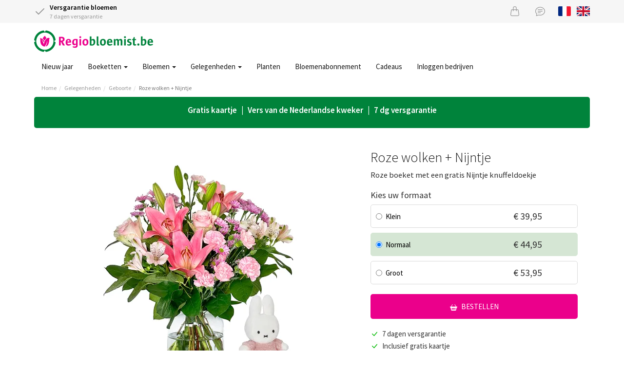

--- FILE ---
content_type: text/html;charset=UTF-8
request_url: https://www.regiobloemist.be/product/3210/roze-wolken-nijntje
body_size: 12177
content:
<!DOCTYPE html>
<html lang="nl">
<head>
	<meta charset="utf-8">
	<title>Roze wolken + Nijntje bezorgen in heel België | Regiobloemist.be</title>
	<meta name="viewport" content="width=device-width, initial-scale=1" />
<script type="text/javascript" defer="defer" src="/res/w/jquery-3-ver-962A4A135B116C30221466C5E4F0E7A1.js"></script>
<script type="text/javascript" defer="defer" src="/res/webjars/js/webjars/bootstrap/3.4.1/js/bootstrap-ver-FB7A6D6CD787B4DB8EF4A5AACE10500D.js"></script>
<script type="application/ld+json">
/*<![CDATA[*/
{"@context":"http://schema.org","@type":"BreadcrumbList","itemListElement":[{"@type":"ListItem","item":{"@id":"/","name":"Home"},"position":1},{"@type":"ListItem","item":{"@id":"/gelegenheden","name":"Gelegenheden"},"position":2},{"@type":"ListItem","item":{"@id":"/gelegenheden/geboorte","name":"Geboorte"},"position":3},{"@type":"ListItem","item":{"@id":"/product/3210/roze-wolken-nijntje","name":"Roze wolken + Nijntje"},"position":4}]}
/*]]>*/
</script>
<link rel="preload" href="https://cdn.worldofflowers.eu/imgproxy/VBaokiXKeVZGo-PHIkmnvVg8aEgDkXSufYecGpwpNyE/rs:fit:500:500:0:1/g:sm/plain/dam/Qb1e0yJnoM/nijntjemilliem.jpg" imagesrcset="https://cdn.worldofflowers.eu/imgproxy/VBaokiXKeVZGo-PHIkmnvVg8aEgDkXSufYecGpwpNyE/rs:fit:500:500:0:1/g:sm/plain/dam/Qb1e0yJnoM/nijntjemilliem.jpg 500w, https://cdn.worldofflowers.eu/imgproxy/GrgxQjOipldNiZEFFwD9utqOg1zHX8dZu-WZbnlijBo/rs:fit:1000:1000:0:1/g:sm/plain/dam/Qb1e0yJnoM/nijntjemilliem.jpg 1000w" imagesizes="500px" fetchpriority="high" as="image" />
<link rel="stylesheet" type="text/css" href="/res/shared/components/product/gallery-ver-F23CAAD3583745FE2480D4CF200D6678.css" />
<script type="text/javascript" defer="defer" src="/res/shared/components/product/gallery-ver-CD2BB3A31F055C031426A4F92B0AB6D0.js"></script>
<link rel="stylesheet" type="text/css" href="/res/shared/components/product/form-ver-E4E44263329A48FCE09DCB29F1B809FB.css" />
<script type="text/javascript" defer="defer" src="/res/shared/components/product/form-ver-8F2881DE725B64B0F11ED9F182807B22.js"></script>
<meta name="keywords" content="Roze wolken + Nijntje, Roze wolken + Nijntje bezorgen, Roze wolken + Nijntje bestellen" />
<meta name="description" content="Met versgarantie Roze wolken + Nijntje bestellen en bezorgen door heel België. Als u vandaag (ma-do) Roze wolken + Nijntje bestelt, dan bezorgen wij de volgende dag." />
<link rel="canonical" href="https://www.regiobloemist.be/product/3210/roze-wolken-nijntje" />
<link rel="alternate" hreflang="fr" href="https://www.regiobloemist.be/fr/product/3210/nuages-roses-miffy" />
<link rel="alternate" hreflang="en" href="https://www.regiobloemist.be/en/product/3210/pink-clouds-miffy" />
<link rel="alternate" hreflang="nl" href="https://www.regiobloemist.be/product/3210/roze-wolken-nijntje" />
<link rel="preconnect" href="https://cdn.worldofflowers.eu" />
<link rel="stylesheet" type="text/css" href="/res/webjars/css/webjars/bootstrap/3.4.1/css/bootstrap-ver-C6A9E065373C19A32BB2E1C87427B015.css" />
<link rel="preload" href="/assets/fonts/source-sans-pro-v21-latin-300-ver-1C772D9D0531B187DB80BCFC199C1786.woff2" as="font" crossorigin="anonymous" />
<link rel="preload" href="/assets/fonts/source-sans-pro-v21-latin-regular-ver-0AD032B3D07AAF33B160AC4799DDA40F.woff2" as="font" crossorigin="anonymous" />
<link rel="preload" href="/assets/fonts/source-sans-pro-v21-latin-600-ver-7CF79FBD1DF848510D7352274EFC2401.woff2" as="font" crossorigin="anonymous" />
<link rel="stylesheet" type="text/css" href="/assets/style-ver-2ED468D3603034B27C54B3FD595D2E04.css" />
<link rel="icon" href="/assets/images/favicon-ver-BE0BA096A85D8FE2FFDE81679D42CBDB.png" />
<script type="application/ld+json">
/*<![CDATA[*/
{"@context":"http://schema.org","@type":"WebSite","url":"/","name":"Regiobloemist.be","inLanguage":"nl"}
/*]]>*/
</script>
<link rel="stylesheet" type="text/css" href="/assets/product-ver-F34865EC63C578FAC76DDB919CBCD0FA.css" />
<script type="application/ld+json">
/*<![CDATA[*/
{"@context":"http://schema.org","@type":"Product","name":"Roze wolken + Nijntje","description":"Roze wolken + Nijntje","sku":3210,"brand":{"@type":"Brand","name":"Regiobloemist.be"},"image":"https://cdn.worldofflowers.eu/imgproxy/L-yq3aQ4sgXLkagP_4enBwTCszgDjAjnRCah-m-BcTI/rs:fit:1000:1000:0:1/g:sm/plain/media/productphotos/14875.jpg","offers":[{"@type":"http://schema.org/Offer","url":"/product/3210/roze-wolken-nijntje","availability":"http://schema.org/InStock","price":39.95,"priceCurrency":"EUR"}],"aggregateRating":{"@type":"http://schema.org/AggregateRating","ratingValue":4.4,"ratingCount":906,"bestRating":5,"worstRating":1}}
/*]]>*/
</script>
<script type="text/javascript" defer="defer" src="/res/shared/components/countdown-ver-395B6140146CC27E6AFCF28220458C56.js"></script>
<script type="text/javascript">
/*<![CDATA[*/
document.addEventListener('DOMContentLoaded', function() { $(function(){var b=parseInt("0"),a=parseInt("0");0<b?($("#sameday-header .countdown").countdown({seconds:b,callback:function(){$("#sameday-header").fadeOut({complete:function(){0<a&&($("#nextday-header .countdown").countdown({seconds:a-b,callback:function(){$("#nextday-header").fadeOut()}}),$("#nextday-header").fadeIn())}})}}),$("#sameday-header").show()):0<a&&($("#nextday-header .countdown").countdown({seconds:a,callback:function(){$("#nextday-header").fadeOut()}}),
$("#nextday-header").show())});; });
/*]]>*/
</script>
<meta name="google-site-verification" content="EnsUukcflAUlSiai8T1V+Oc9Iw7kxksW973eM9rmgsE=" />
<meta name="google-site-verification" content="NGKn3OpcLIMO9sookijsDIeKcFiJCSIlIPuDgJRSdBk" />
<script type="text/javascript">
/*<![CDATA[*/
document.addEventListener('DOMContentLoaded', function() { (function(w,d,s,l,i){w[l]=w[l]||[];w[l].push({'gtm.start':
new Date().getTime(),event:'gtm.js'});var f=d.getElementsByTagName(s)[0],
j=d.createElement(s),dl=l!='dataLayer'?'&l='+l:'';j.async=true;j.src=
'https://www.googletagmanager.com/gtm.js?id='+i+dl;f.parentNode.insertBefore(j,f);
})(window,document,'script','dataLayer','GTM-WZFJDLB');; });
/*]]>*/
</script>
<meta name="wicket.header.items"/>
</head>
<body>

<noscript><iframe src="https://www.googletagmanager.com/ns.html?id=GTM-WZFJDLB"
height="0" width="0" style="display:none;visibility:hidden"></iframe></noscript>



		

		<div id="page-notice" hidden="" data-wicket-placeholder=""></div>

		<div id="page-header">

			<div id="topbar">
				<div class="container">
				<div class="row">
					<div class="col-xs-7 usps">
						<div class="icon-with-text">
							<div class="icon-with-text__icon">
								<svg xmlns="http://www.w3.org/2000/svg" width="24" height="24" viewBox="0 0 24 24" fill="none" stroke="currentColor" stroke-width="2" stroke-linecap="round" stroke-linejoin="round" class="check">
									<polyline points="20 6 9 17 4 12"></polyline>
								</svg>
							</div>
							<div class="icon-with-text__text">
								<strong>Versgarantie bloemen</strong><br />
								7 dagen versgarantie
							</div>
						</div>
					</div>
					<div class="col-xs-5 text-right">
						<a href="/checkout/basket" class="icon icon-basket" id="id1" title="Mandje">
							<svg xmlns="http://www.w3.org/2000/svg" width="20" height="20" fill="currentColor" class="bi bi-handbag" viewBox="0 0 16 16">
								<path d="M8 1a2 2 0 0 1 2 2v2H6V3a2 2 0 0 1 2-2zm3 4V3a3 3 0 1 0-6 0v2H3.36a1.5 1.5 0 0 0-1.483 1.277L.85 13.13A2.5 2.5 0 0 0 3.322 16h9.355a2.5 2.5 0 0 0 2.473-2.87l-1.028-6.853A1.5 1.5 0 0 0 12.64 5H11zm-1 1v1.5a.5.5 0 0 0 1 0V6h1.639a.5.5 0 0 1 .494.426l1.028 6.851A1.5 1.5 0 0 1 12.678 15H3.322a1.5 1.5 0 0 1-1.483-1.723l1.028-6.851A.5.5 0 0 1 3.36 6H5v1.5a.5.5 0 1 0 1 0V6h4z"/>
							</svg>
						</a>
						<a href="/contact" class="icon icon-support" title="Servicedesk">
							<svg xmlns="http://www.w3.org/2000/svg" width="20" height="20" fill="currentColor" class="bi bi-chat-text" viewBox="0 0 16 16">
								<path d="M2.678 11.894a1 1 0 0 1 .287.801 10.97 10.97 0 0 1-.398 2c1.395-.323 2.247-.697 2.634-.893a1 1 0 0 1 .71-.074A8.06 8.06 0 0 0 8 14c3.996 0 7-2.807 7-6 0-3.192-3.004-6-7-6S1 4.808 1 8c0 1.468.617 2.83 1.678 3.894zm-.493 3.905a21.682 21.682 0 0 1-.713.129c-.2.032-.352-.176-.273-.362a9.68 9.68 0 0 0 .244-.637l.003-.01c.248-.72.45-1.548.524-2.319C.743 11.37 0 9.76 0 8c0-3.866 3.582-7 8-7s8 3.134 8 7-3.582 7-8 7a9.06 9.06 0 0 1-2.347-.306c-.52.263-1.639.742-3.468 1.105z"/>
								<path d="M4 5.5a.5.5 0 0 1 .5-.5h7a.5.5 0 0 1 0 1h-7a.5.5 0 0 1-.5-.5zM4 8a.5.5 0 0 1 .5-.5h7a.5.5 0 0 1 0 1h-7A.5.5 0 0 1 4 8zm0 2.5a.5.5 0 0 1 .5-.5h4a.5.5 0 0 1 0 1h-4a.5.5 0 0 1-.5-.5z"/>
							</svg>
						</a>
						
						<a href="/fr/product/3210/nuages-roses-miffy" title="Voir la page en français" class="lang lang-fr hidden-xs">
							<svg xmlns="http://www.w3.org/2000/svg" id="flag-icon-css-fr" viewBox="0 0 640 480">
  <g fill-rule="evenodd" stroke-width="1pt">
    <path fill="#fff" d="M0 0h640v480H0z"/>
    <path fill="#00267f" d="M0 0h213.3v480H0z"/>
    <path fill="#f31830" d="M426.7 0H640v480H426.7z"/>
  </g>
</svg>

						</a>
						<a href="/en/product/3210/pink-clouds-miffy" title="View page in English" class="lang lang-en hidden-xs">
							<svg xmlns="http://www.w3.org/2000/svg" id="flag-icon-css-gb" viewBox="0 0 640 480">
  <path fill="#012169" d="M0 0h640v480H0z"/>
  <path fill="#FFF" d="M75 0l244 181L562 0h78v62L400 241l240 178v61h-80L320 301 81 480H0v-60l239-178L0 64V0h75z"/>
  <path fill="#C8102E" d="M424 281l216 159v40L369 281h55zm-184 20l6 35L54 480H0l240-179zM640 0v3L391 191l2-44L590 0h50zM0 0l239 176h-60L0 42V0z"/>
  <path fill="#FFF" d="M241 0v480h160V0H241zM0 160v160h640V160H0z"/>
  <path fill="#C8102E" d="M0 193v96h640v-96H0zM273 0v480h96V0h-96z"/>
</svg>

						</a>
					</div>
				</div>
				</div>
			</div>

			<div class="container nav-container">
				<nav class="navbar navbar-default">
					<div class="navbar-header">
						<div class="navbar-brand">
							<button type="button" class="navbar-toggle collapsed" data-toggle="collapse" data-target="#main-menu-collapse,#lang-menu-collapse" aria-expanded="false">
								<span class="sr-only">Toggle navigation</span>
								<span class="icon-bar"></span>
								<span class="icon-bar"></span>
								<span class="icon-bar"></span>
							</button>
							<a href="/">
								<img src="/assets/images/rbbe2x-ver-46D7A35547C3992ACC6B60E08C80DAB7.png" width="244" height="45" alt="Logo Regiobloemist.be"/>
							</a>
						</div>
					</div>
				</nav>
				<div class="main-menu">
					<div class="collapse navbar-collapse" id="main-menu-collapse">
	<ul class="nav navbar-nav">
		<li>
			<a href="/gelegenheden/nieuwjaar" title="Nieuw jaar">Nieuw jaar </a>
			
		</li><li>
			<a href="javascript:" class="dropdown-toggle" data-toggle="dropdown" title="Boeketten">Boeketten <span class="caret"></span></a>
			
	<ul class="dropdown-menu">
		<li>
			<a href="/bloemen/seizoen/winter" title="Winterboeket">Winterboeket </a>
			
		</li><li>
			<a href="/gelegenheden/kerstmis" title="Kerstboeket">Kerstboeket </a>
			
		</li><li>
			<a href="/boeket/plukboeket" title="Plukboeket">Plukboeket </a>
			
		</li><li>
			<a href="/boeket/gemengd-boeket" title="Gemengd boeket">Gemengd boeket </a>
			
		</li><li>
			<a href="/boeket/seizoensboeket" title="Seizoensboeket">Seizoensboeket </a>
			
		</li><li>
			<a href="/boeket/blauw" title="Blauw boeket">Blauw boeket </a>
			
		</li><li>
			<a href="/boeket/rood" title="Rood boeket">Rood boeket </a>
			
		</li><li>
			<a href="/boeket/geel" title="Geel boeket">Geel boeket </a>
			
		</li><li>
			<a href="/boeket/wit" title="Wit boeket">Wit boeket </a>
			
		</li><li>
			<a href="/boeket" title="Alle boeketten">Alle boeketten </a>
			
		</li>
	</ul>


		</li><li>
			<a href="javascript:" class="dropdown-toggle" data-toggle="dropdown" title="Bloemen">Bloemen <span class="caret"></span></a>
			
	<ul class="dropdown-menu">
		<li>
			<a href="/bloemen/rozen" title="Rozen">Rozen </a>
			
		</li><li>
			<a href="/bloemen/amaryllis" title="Amaryllis">Amaryllis </a>
			
		</li><li>
			<a href="/bloemen/gerbera" title="Gerbera">Gerbera </a>
			
		</li><li>
			<a href="/bloemen/lelies" title="Lelies">Lelies </a>
			
		</li><li>
			<a href="/bloemen/lisianthus" title="Lisianthus">Lisianthus </a>
			
		</li><li>
			<a href="/bloemen" title="Alle bloemen">Alle bloemen </a>
			
		</li>
	</ul>


		</li><li>
			<a href="javascript:" class="dropdown-toggle" data-toggle="dropdown" title="Gelegenheden">Gelegenheden <span class="caret"></span></a>
			
	<ul class="dropdown-menu">
		<li>
			<a href="/gelegenheden/nieuwjaar" title="Nieuwjaarsdag">Nieuwjaarsdag </a>
			
		</li><li>
			<a href="/gelegenheden/verjaardag" title="Verjaardag">Verjaardag </a>
			
		</li><li>
			<a href="/gelegenheden/bedankt" title="Bedankt">Bedankt </a>
			
		</li><li>
			<a href="/gelegenheden/beterschap" title="Beterschap">Beterschap </a>
			
		</li><li>
			<a href="/gelegenheden/geboorte" title="Geboorte">Geboorte </a>
			
		</li><li>
			<a href="/gelegenheden/liefde-romantiek" title="Liefde">Liefde </a>
			
		</li><li>
			<a href="/gelegenheden/bruiloft-huwelijksverjaardag" title="Trouwen">Trouwen </a>
			
		</li><li>
			<a href="/gelegenheden" title="Alle gelegenheden">Alle gelegenheden </a>
			
		</li>
	</ul>


		</li><li>
			<a href="/planten/kamerplanten" title="Planten">Planten </a>
			
		</li><li>
			<a href="/product/1343/elke-maand-een-boeket" title="Bloemenabonnement">Bloemenabonnement </a>
			
		</li><li>
			<a href="/cadeaus" title="Cadeaus">Cadeaus </a>
			
		</li><li>
			<a href="https://www.regiobloemistzakelijk.be" rel="noopener" title="Inloggen bedrijven">Inloggen bedrijven </a>
			
		</li>
	</ul>

</div>
					<div class="visible-xs-block">
						<div class="collapse navbar-collapse" id="lang-menu-collapse">
							<ul class="nav navbar-nav">
								<li>
									
								</li>
								<li>
									<a href="/fr/product/3210/nuages-roses-miffy" title="Voir la page en français" class="lang lang-fr">
										<svg xmlns="http://www.w3.org/2000/svg" id="flag-icon-css-fr" viewBox="0 0 640 480">
  <g fill-rule="evenodd" stroke-width="1pt">
    <path fill="#fff" d="M0 0h640v480H0z"/>
    <path fill="#00267f" d="M0 0h213.3v480H0z"/>
    <path fill="#f31830" d="M426.7 0H640v480H426.7z"/>
  </g>
</svg>

									</a>
								</li>
								<li>
									<a href="/en/product/3210/pink-clouds-miffy" title="View page in English" class="lang lang-en">
										<svg xmlns="http://www.w3.org/2000/svg" id="flag-icon-css-gb" viewBox="0 0 640 480">
  <path fill="#012169" d="M0 0h640v480H0z"/>
  <path fill="#FFF" d="M75 0l244 181L562 0h78v62L400 241l240 178v61h-80L320 301 81 480H0v-60l239-178L0 64V0h75z"/>
  <path fill="#C8102E" d="M424 281l216 159v40L369 281h55zm-184 20l6 35L54 480H0l240-179zM640 0v3L391 191l2-44L590 0h50zM0 0l239 176h-60L0 42V0z"/>
  <path fill="#FFF" d="M241 0v480h160V0H241zM0 160v160h640V160H0z"/>
  <path fill="#C8102E" d="M0 193v96h640v-96H0zM273 0v480h96V0h-96z"/>
</svg>

									</a>
								</li>
							</ul>
						</div>
					</div>
				</div>
			</div>

			
				<div class="container">
					

	<ul class="breadcrumb">
		<li><a href="/">Home</a></li><li><a href="/gelegenheden">Gelegenheden</a></li><li><a href="/gelegenheden/geboorte">Geboorte</a></li><li class="active"><a href="/product/3210/roze-wolken-nijntje">Roze wolken + Nijntje</a></li>
	</ul>


				</div>
			

			

		</div>

	

		<div id="page-body">

			

		

<div class="container">
	<div class="row">
		<div class="col-md-12">
			<div class="grey-box deliveryinfo-box text-center">
				
				<p>Gratis kaartje&nbsp;&nbsp; |&nbsp;&nbsp; Vers van de Nederlandse&nbsp;kweker&nbsp;&nbsp; |&nbsp; &nbsp;7 dg versgarantie</p>
			</div>
		</div>
	</div>
</div>



		<div class="container product-details">
			<div class="box">
				
				<div class="row m-none">

					<div class="col-xs-12 col-sm-7 p-lg">
		<div class="section text-center">
			<img src="https://cdn.worldofflowers.eu/imgproxy/VBaokiXKeVZGo-PHIkmnvVg8aEgDkXSufYecGpwpNyE/rs:fit:500:500:0:1/g:sm/plain/dam/Qb1e0yJnoM/nijntjemilliem.jpg" id="image-viewer" class="img-responsive product-image center-block" width="500" height="500" alt="Roze wolken + Nijntje (medium)" fetchpriority="high" srcset="https://cdn.worldofflowers.eu/imgproxy/VBaokiXKeVZGo-PHIkmnvVg8aEgDkXSufYecGpwpNyE/rs:fit:500:500:0:1/g:sm/plain/dam/Qb1e0yJnoM/nijntjemilliem.jpg 500w, https://cdn.worldofflowers.eu/imgproxy/GrgxQjOipldNiZEFFwD9utqOg1zHX8dZu-WZbnlijBo/rs:fit:1000:1000:0:1/g:sm/plain/dam/Qb1e0yJnoM/nijntjemilliem.jpg 1000w" sizes="500px"/>
		</div>
		<div class="section gallery-thumbnails size--medium">
			<div class="gallery-thumbnails__item gallery-thumbnails__item--small">
				<div class="thumbnail" data-src="https://cdn.worldofflowers.eu/imgproxy/GBgVEdjTLmcbPgc1REYaRFhHsdcbbMSy6-OmZUfNf3U/rs:fit:500:500:0:1/g:sm/plain/dam/J4LXRWp1lx/nijntjemillies.jpg" data-srcset="https://cdn.worldofflowers.eu/imgproxy/GBgVEdjTLmcbPgc1REYaRFhHsdcbbMSy6-OmZUfNf3U/rs:fit:500:500:0:1/g:sm/plain/dam/J4LXRWp1lx/nijntjemillies.jpg 500w,https://cdn.worldofflowers.eu/imgproxy/sKuIe9ippmVr4jmWtXv2fq9knBB0Y7TE2UPfhiKZLvM/rs:fit:1000:1000:0:1/g:sm/plain/dam/J4LXRWp1lx/nijntjemillies.jpg 1000w" data-alt="Roze wolken + Nijntje (small)" data-size="small">
					<img src="https://cdn.worldofflowers.eu/imgproxy/q2UGZEGCZxaFq0iR2Fgz9iyZ8spgwM8HR4NBWFUMKLo/rs:fit:75:75:0:1/g:sm/plain/dam/J4LXRWp1lx/nijntjemillies.jpg" width="75" height="75" alt="Roze wolken + Nijntje (small)" loading="lazy" srcset="https://cdn.worldofflowers.eu/imgproxy/q2UGZEGCZxaFq0iR2Fgz9iyZ8spgwM8HR4NBWFUMKLo/rs:fit:75:75:0:1/g:sm/plain/dam/J4LXRWp1lx/nijntjemillies.jpg 75w, https://cdn.worldofflowers.eu/imgproxy/xgejFwsCDPAHyZrBKQsQdn98ZN8jJPoTg3qDg0upLx8/rs:fit:150:150:0:1/g:sm/plain/dam/J4LXRWp1lx/nijntjemillies.jpg 150w" sizes="75px"/>
				</div>
			</div><div class="gallery-thumbnails__item gallery-thumbnails__item--medium">
				<div class="thumbnail" data-src="https://cdn.worldofflowers.eu/imgproxy/VBaokiXKeVZGo-PHIkmnvVg8aEgDkXSufYecGpwpNyE/rs:fit:500:500:0:1/g:sm/plain/dam/Qb1e0yJnoM/nijntjemilliem.jpg" data-srcset="https://cdn.worldofflowers.eu/imgproxy/VBaokiXKeVZGo-PHIkmnvVg8aEgDkXSufYecGpwpNyE/rs:fit:500:500:0:1/g:sm/plain/dam/Qb1e0yJnoM/nijntjemilliem.jpg 500w,https://cdn.worldofflowers.eu/imgproxy/GrgxQjOipldNiZEFFwD9utqOg1zHX8dZu-WZbnlijBo/rs:fit:1000:1000:0:1/g:sm/plain/dam/Qb1e0yJnoM/nijntjemilliem.jpg 1000w" data-alt="Roze wolken + Nijntje (medium)" data-size="medium">
					<img src="https://cdn.worldofflowers.eu/imgproxy/30r1cnMP5PcXq3uEjVCaQHN38tugSbCfaQ1ro7RtNEg/rs:fit:75:75:0:1/g:sm/plain/dam/Qb1e0yJnoM/nijntjemilliem.jpg" width="75" height="75" alt="Roze wolken + Nijntje (medium)" loading="lazy" srcset="https://cdn.worldofflowers.eu/imgproxy/30r1cnMP5PcXq3uEjVCaQHN38tugSbCfaQ1ro7RtNEg/rs:fit:75:75:0:1/g:sm/plain/dam/Qb1e0yJnoM/nijntjemilliem.jpg 75w, https://cdn.worldofflowers.eu/imgproxy/Q9TFXBKOfghIKMKrKzy5cgIwda6-KAnvDUjjerVuH7c/rs:fit:150:150:0:1/g:sm/plain/dam/Qb1e0yJnoM/nijntjemilliem.jpg 150w" sizes="75px"/>
				</div>
			</div><div class="gallery-thumbnails__item gallery-thumbnails__item--large">
				<div class="thumbnail" data-src="https://cdn.worldofflowers.eu/imgproxy/HCuSIDwju38Ni-oFH753C4VAkmVv0cl3u4FdtNQXWPo/rs:fit:500:500:0:1/g:sm/plain/dam/ZwnwKZQnQP/nijntjemilliel.jpg" data-srcset="https://cdn.worldofflowers.eu/imgproxy/HCuSIDwju38Ni-oFH753C4VAkmVv0cl3u4FdtNQXWPo/rs:fit:500:500:0:1/g:sm/plain/dam/ZwnwKZQnQP/nijntjemilliel.jpg 500w,https://cdn.worldofflowers.eu/imgproxy/PXQe0Zw0H7e24lvs5gItFXVF5fVQBvJBcY5heSne4vg/rs:fit:1000:1000:0:1/g:sm/plain/dam/ZwnwKZQnQP/nijntjemilliel.jpg 1000w" data-alt="Roze wolken + Nijntje (large)" data-size="large">
					<img src="https://cdn.worldofflowers.eu/imgproxy/jIQ5_IcGS0K0XjPS2jG3Uuhv9_QvHqSKiOpC6d0xicc/rs:fit:75:75:0:1/g:sm/plain/dam/ZwnwKZQnQP/nijntjemilliel.jpg" width="75" height="75" alt="Roze wolken + Nijntje (large)" loading="lazy" srcset="https://cdn.worldofflowers.eu/imgproxy/jIQ5_IcGS0K0XjPS2jG3Uuhv9_QvHqSKiOpC6d0xicc/rs:fit:75:75:0:1/g:sm/plain/dam/ZwnwKZQnQP/nijntjemilliel.jpg 75w, https://cdn.worldofflowers.eu/imgproxy/4x-l-14johRp1_K8xy5giTE_e3WjCvKxfZjZZjLvDeA/rs:fit:150:150:0:1/g:sm/plain/dam/ZwnwKZQnQP/nijntjemilliel.jpg 150w" sizes="75px"/>
				</div>
			</div><div class="gallery-thumbnails__item gallery-thumbnails__item--deluxe">
				<div class="thumbnail" data-src="https://cdn.worldofflowers.eu/imgproxy/HCuSIDwju38Ni-oFH753C4VAkmVv0cl3u4FdtNQXWPo/rs:fit:500:500:0:1/g:sm/plain/dam/ZwnwKZQnQP/nijntjemilliel.jpg" data-srcset="https://cdn.worldofflowers.eu/imgproxy/HCuSIDwju38Ni-oFH753C4VAkmVv0cl3u4FdtNQXWPo/rs:fit:500:500:0:1/g:sm/plain/dam/ZwnwKZQnQP/nijntjemilliel.jpg 500w,https://cdn.worldofflowers.eu/imgproxy/PXQe0Zw0H7e24lvs5gItFXVF5fVQBvJBcY5heSne4vg/rs:fit:1000:1000:0:1/g:sm/plain/dam/ZwnwKZQnQP/nijntjemilliel.jpg 1000w" data-alt="Roze wolken + Nijntje (deluxe)" data-size="deluxe">
					<img src="https://cdn.worldofflowers.eu/imgproxy/jIQ5_IcGS0K0XjPS2jG3Uuhv9_QvHqSKiOpC6d0xicc/rs:fit:75:75:0:1/g:sm/plain/dam/ZwnwKZQnQP/nijntjemilliel.jpg" width="75" height="75" alt="Roze wolken + Nijntje (deluxe)" loading="lazy" srcset="https://cdn.worldofflowers.eu/imgproxy/jIQ5_IcGS0K0XjPS2jG3Uuhv9_QvHqSKiOpC6d0xicc/rs:fit:75:75:0:1/g:sm/plain/dam/ZwnwKZQnQP/nijntjemilliel.jpg 75w, https://cdn.worldofflowers.eu/imgproxy/4x-l-14johRp1_K8xy5giTE_e3WjCvKxfZjZZjLvDeA/rs:fit:150:150:0:1/g:sm/plain/dam/ZwnwKZQnQP/nijntjemilliel.jpg 150w" sizes="75px"/>
				</div>
			</div>
			<div class="gallery-thumbnails__item">
				<div class="thumbnail" data-src="https://cdn.worldofflowers.eu/imgproxy/zhlfefZVtT1VDmerJGx5Y8t9BtSngQFPwYGGjiG0LCo/rs:fit:500:500:0:1/g:sm/plain/media/productphotos/14874.jpg" data-srcset="https://cdn.worldofflowers.eu/imgproxy/zhlfefZVtT1VDmerJGx5Y8t9BtSngQFPwYGGjiG0LCo/rs:fit:500:500:0:1/g:sm/plain/media/productphotos/14874.jpg 500w,https://cdn.worldofflowers.eu/imgproxy/3EEStDhmi5WXoqPK9hcO05pnZOAJ6FYivf82ruehqfU/rs:fit:1000:1000:0:1/g:sm/plain/media/productphotos/14874.jpg 1000w" data-alt="Roze wolken + Nijntje">
					<img src="https://cdn.worldofflowers.eu/imgproxy/Imyu1bVdo4ecPpD8W7SizQSEO3B90kD-RnDlKhPmrsQ/rs:fit:75:75:0:1/g:sm/plain/media/productphotos/14874.jpg" width="75" height="75" alt="Roze wolken + Nijntje" loading="lazy" srcset="https://cdn.worldofflowers.eu/imgproxy/Imyu1bVdo4ecPpD8W7SizQSEO3B90kD-RnDlKhPmrsQ/rs:fit:75:75:0:1/g:sm/plain/media/productphotos/14874.jpg 75w, https://cdn.worldofflowers.eu/imgproxy/hEWA6k4XzcZbaDi6rp0avpiHECmImH0PTrgdMjifh_g/rs:fit:150:150:0:1/g:sm/plain/media/productphotos/14874.jpg 150w" sizes="75px"/>
				</div>
			</div><div class="gallery-thumbnails__item">
				<div class="thumbnail" data-src="https://cdn.worldofflowers.eu/imgproxy/Hk2vgbDQFyMUDT99O6abCU_YaywfAqOjJTaJE3tl_jM/rs:fit:500:500:0:1/g:sm/plain/media/productphotos/14875.jpg" data-srcset="https://cdn.worldofflowers.eu/imgproxy/Hk2vgbDQFyMUDT99O6abCU_YaywfAqOjJTaJE3tl_jM/rs:fit:500:500:0:1/g:sm/plain/media/productphotos/14875.jpg 500w,https://cdn.worldofflowers.eu/imgproxy/L-yq3aQ4sgXLkagP_4enBwTCszgDjAjnRCah-m-BcTI/rs:fit:1000:1000:0:1/g:sm/plain/media/productphotos/14875.jpg 1000w" data-alt="Roze wolken + Nijntje">
					<img src="https://cdn.worldofflowers.eu/imgproxy/e-KObv11dAkeM3z-l1RVwXdVIrEKZPoarX1FG9KFsA4/rs:fit:75:75:0:1/g:sm/plain/media/productphotos/14875.jpg" width="75" height="75" alt="Roze wolken + Nijntje" loading="lazy" srcset="https://cdn.worldofflowers.eu/imgproxy/e-KObv11dAkeM3z-l1RVwXdVIrEKZPoarX1FG9KFsA4/rs:fit:75:75:0:1/g:sm/plain/media/productphotos/14875.jpg 75w, https://cdn.worldofflowers.eu/imgproxy/y9h4IFexGvwL7MMLeV-BoIO_9LCFN_0btGiXWrkJHNg/rs:fit:150:150:0:1/g:sm/plain/media/productphotos/14875.jpg 150w" sizes="75px"/>
				</div>
			</div><div class="gallery-thumbnails__item">
				<div class="thumbnail" data-src="https://cdn.worldofflowers.eu/imgproxy/2vvq5eTYS2yAZWB5qgRNPAu0skEWvtP33dezJ_SqQjM/rs:fit:500:500:0:1/g:sm/plain/media/productphotos/14876.jpg" data-srcset="https://cdn.worldofflowers.eu/imgproxy/2vvq5eTYS2yAZWB5qgRNPAu0skEWvtP33dezJ_SqQjM/rs:fit:500:500:0:1/g:sm/plain/media/productphotos/14876.jpg 500w,https://cdn.worldofflowers.eu/imgproxy/w-WY8_dAlw4Uq1RkIjY-TcCwNT71RglN6qbjt79LXR8/rs:fit:1000:1000:0:1/g:sm/plain/media/productphotos/14876.jpg 1000w" data-alt="Roze wolken + Nijntje">
					<img src="https://cdn.worldofflowers.eu/imgproxy/9SyWk64vLFZK9zS6UiXnPXdqhgf7ZAW-ZpYnWAF5ZIw/rs:fit:75:75:0:1/g:sm/plain/media/productphotos/14876.jpg" width="75" height="75" alt="Roze wolken + Nijntje" loading="lazy" srcset="https://cdn.worldofflowers.eu/imgproxy/9SyWk64vLFZK9zS6UiXnPXdqhgf7ZAW-ZpYnWAF5ZIw/rs:fit:75:75:0:1/g:sm/plain/media/productphotos/14876.jpg 75w, https://cdn.worldofflowers.eu/imgproxy/KM7Y4k70A8ubUtqGB90cqYjY26xSKAmT4QOtPEmY4P8/rs:fit:150:150:0:1/g:sm/plain/media/productphotos/14876.jpg 150w" sizes="75px"/>
				</div>
			</div><div class="gallery-thumbnails__item">
				<div class="thumbnail" data-src="https://cdn.worldofflowers.eu/imgproxy/IuF0FG6jxMVKnO4U2J4vpr-szREPWPuMpL9PTKSasU4/rs:fit:500:500:0:1/g:sm/plain/media/productphotos/11185.jpg" data-srcset="https://cdn.worldofflowers.eu/imgproxy/IuF0FG6jxMVKnO4U2J4vpr-szREPWPuMpL9PTKSasU4/rs:fit:500:500:0:1/g:sm/plain/media/productphotos/11185.jpg 500w,https://cdn.worldofflowers.eu/imgproxy/2qXpXStsKgrhZqXnJQjrxk_Lupu542m8wL91JE7VKaM/rs:fit:1000:1000:0:1/g:sm/plain/media/productphotos/11185.jpg 1000w" data-alt="Roze wolken + Nijntje">
					<img src="https://cdn.worldofflowers.eu/imgproxy/JTh1iA86KjMFLFwK-aN6Q_Px9MyQs1sOA5PpN3R3iwo/rs:fit:75:75:0:1/g:sm/plain/media/productphotos/11185.jpg" width="75" height="75" alt="Roze wolken + Nijntje" loading="lazy" srcset="https://cdn.worldofflowers.eu/imgproxy/JTh1iA86KjMFLFwK-aN6Q_Px9MyQs1sOA5PpN3R3iwo/rs:fit:75:75:0:1/g:sm/plain/media/productphotos/11185.jpg 75w, https://cdn.worldofflowers.eu/imgproxy/vAZtnFXSQKbY1ktqAwIgzRvOtEoqcfXKezUV1X6hqGM/rs:fit:150:150:0:1/g:sm/plain/media/productphotos/11185.jpg 150w" sizes="75px"/>
				</div>
			</div><div class="gallery-thumbnails__item">
				<div class="thumbnail" data-src="https://cdn.worldofflowers.eu/imgproxy/VaVCzTBihbQWssrgCCC_ets9cxv2q6P7jKdy9ma_4iM/rs:fit:500:500:0:1/g:sm/plain/media/productphotos/14877.jpg" data-srcset="https://cdn.worldofflowers.eu/imgproxy/VaVCzTBihbQWssrgCCC_ets9cxv2q6P7jKdy9ma_4iM/rs:fit:500:500:0:1/g:sm/plain/media/productphotos/14877.jpg 500w,https://cdn.worldofflowers.eu/imgproxy/Vo0PsgU4D5GmHgXPfZjWtjAcOAHsw589DimtZ4QvxXQ/rs:fit:1000:1000:0:1/g:sm/plain/media/productphotos/14877.jpg 1000w" data-alt="Roze wolken + Nijntje">
					<img src="https://cdn.worldofflowers.eu/imgproxy/X1Bf0mPxA1fPlFLhyn3qWEspOkkoQyB3_WluxrXzHdM/rs:fit:75:75:0:1/g:sm/plain/media/productphotos/14877.jpg" width="75" height="75" alt="Roze wolken + Nijntje" loading="lazy" srcset="https://cdn.worldofflowers.eu/imgproxy/X1Bf0mPxA1fPlFLhyn3qWEspOkkoQyB3_WluxrXzHdM/rs:fit:75:75:0:1/g:sm/plain/media/productphotos/14877.jpg 75w, https://cdn.worldofflowers.eu/imgproxy/Nih-qSw-LnYSp9tXKsWFPv3luO_pzlyjtL5WR2KLzk4/rs:fit:150:150:0:1/g:sm/plain/media/productphotos/14877.jpg 150w" sizes="75px"/>
				</div>
			</div><div class="gallery-thumbnails__item">
				<div class="thumbnail" data-src="https://cdn.worldofflowers.eu/imgproxy/nUdU20g6WkR6at5AtKKdnBCXDE1MyKBnHhELPuyyDcI/rs:fit:500:500:0:1/g:sm/plain/media/productphotos/11186.jpg" data-srcset="https://cdn.worldofflowers.eu/imgproxy/nUdU20g6WkR6at5AtKKdnBCXDE1MyKBnHhELPuyyDcI/rs:fit:500:500:0:1/g:sm/plain/media/productphotos/11186.jpg 500w,https://cdn.worldofflowers.eu/imgproxy/lWwSC11xRN9GfXLnB8fgKizNCyCtDAUMcE0em-ZZvnc/rs:fit:1000:1000:0:1/g:sm/plain/media/productphotos/11186.jpg 1000w" data-alt="Roze wolken + Nijntje">
					<img src="https://cdn.worldofflowers.eu/imgproxy/Y3m0khBslRaUvxxzcmGSINR7gw1aWA6-k85ZC6DnpNw/rs:fit:75:75:0:1/g:sm/plain/media/productphotos/11186.jpg" width="75" height="75" alt="Roze wolken + Nijntje" loading="lazy" srcset="https://cdn.worldofflowers.eu/imgproxy/Y3m0khBslRaUvxxzcmGSINR7gw1aWA6-k85ZC6DnpNw/rs:fit:75:75:0:1/g:sm/plain/media/productphotos/11186.jpg 75w, https://cdn.worldofflowers.eu/imgproxy/X6GurbuhWXafg4Noaig2I6XXARSpl8c4U3C2FAGTk0k/rs:fit:150:150:0:1/g:sm/plain/media/productphotos/11186.jpg 150w" sizes="75px"/>
				</div>
			</div><div class="gallery-thumbnails__item">
				<div class="thumbnail" data-src="https://cdn.worldofflowers.eu/imgproxy/_RIdcQg61e2KXJT1K05jhTxDHbgtmag00549wi1eqJ0/rs:fit:500:500:0:1/g:sm/plain/media/productphotos/11187.jpg" data-srcset="https://cdn.worldofflowers.eu/imgproxy/_RIdcQg61e2KXJT1K05jhTxDHbgtmag00549wi1eqJ0/rs:fit:500:500:0:1/g:sm/plain/media/productphotos/11187.jpg 500w,https://cdn.worldofflowers.eu/imgproxy/RCz-FsCRxTwaQmqoq6AF3CSODtDAq7AwVilk4PLRSu4/rs:fit:1000:1000:0:1/g:sm/plain/media/productphotos/11187.jpg 1000w" data-alt="Roze wolken + Nijntje">
					<img src="https://cdn.worldofflowers.eu/imgproxy/yVw1mkTC13avUNCcCkki980OoGnv2jHr9jCGQNvaqr4/rs:fit:75:75:0:1/g:sm/plain/media/productphotos/11187.jpg" width="75" height="75" alt="Roze wolken + Nijntje" loading="lazy" srcset="https://cdn.worldofflowers.eu/imgproxy/yVw1mkTC13avUNCcCkki980OoGnv2jHr9jCGQNvaqr4/rs:fit:75:75:0:1/g:sm/plain/media/productphotos/11187.jpg 75w, https://cdn.worldofflowers.eu/imgproxy/dwrytyv-BVIlcoOgbw2J9yzZ0zJbjW8JXWdYn05KduM/rs:fit:150:150:0:1/g:sm/plain/media/productphotos/11187.jpg 150w" sizes="75px"/>
				</div>
			</div><div class="gallery-thumbnails__item">
				<div class="thumbnail" data-src="https://cdn.worldofflowers.eu/imgproxy/pDbOEIbLuf05Rj_O91jfwUNSitFBfqRUYxdv-ac9m7A/rs:fit:500:500:0:1/g:sm/plain/media/productphotos/14878.jpg" data-srcset="https://cdn.worldofflowers.eu/imgproxy/pDbOEIbLuf05Rj_O91jfwUNSitFBfqRUYxdv-ac9m7A/rs:fit:500:500:0:1/g:sm/plain/media/productphotos/14878.jpg 500w,https://cdn.worldofflowers.eu/imgproxy/GjDzPAMvLyMbuh6af029qb27jB4m6rDlbpCawhh4OEo/rs:fit:1000:1000:0:1/g:sm/plain/media/productphotos/14878.jpg 1000w" data-alt="Roze wolken + Nijntje">
					<img src="https://cdn.worldofflowers.eu/imgproxy/BaDosiMcF5fJN73NvikYTyYQ6nBJma7FZhrkzD7nLC8/rs:fit:75:75:0:1/g:sm/plain/media/productphotos/14878.jpg" width="75" height="75" alt="Roze wolken + Nijntje" loading="lazy" srcset="https://cdn.worldofflowers.eu/imgproxy/BaDosiMcF5fJN73NvikYTyYQ6nBJma7FZhrkzD7nLC8/rs:fit:75:75:0:1/g:sm/plain/media/productphotos/14878.jpg 75w, https://cdn.worldofflowers.eu/imgproxy/AOkQeej0oOr1YvSqwiXj3jLIZ4BsxL8kybB8cKDz0f8/rs:fit:150:150:0:1/g:sm/plain/media/productphotos/14878.jpg 150w" sizes="75px"/>
				</div>
			</div><div class="gallery-thumbnails__item">
				<div class="thumbnail" data-src="https://cdn.worldofflowers.eu/imgproxy/6-CIxQIGAd3bvRzOMkOc5ztY6S1hvgejCAcAcaBVdpU/rs:fit:500:500:0:1/g:sm/plain/media/productphotos/14879.jpg" data-srcset="https://cdn.worldofflowers.eu/imgproxy/6-CIxQIGAd3bvRzOMkOc5ztY6S1hvgejCAcAcaBVdpU/rs:fit:500:500:0:1/g:sm/plain/media/productphotos/14879.jpg 500w,https://cdn.worldofflowers.eu/imgproxy/_ADRQy3bP7G1DZKfvU6kQmPE-X_dhhMFw3AZaDxegDw/rs:fit:1000:1000:0:1/g:sm/plain/media/productphotos/14879.jpg 1000w" data-alt="Roze wolken + Nijntje">
					<img src="https://cdn.worldofflowers.eu/imgproxy/td924pIWOopfxNBTDmJNyZtxjr_U3z4WU794-2ryjpI/rs:fit:75:75:0:1/g:sm/plain/media/productphotos/14879.jpg" width="75" height="75" alt="Roze wolken + Nijntje" loading="lazy" srcset="https://cdn.worldofflowers.eu/imgproxy/td924pIWOopfxNBTDmJNyZtxjr_U3z4WU794-2ryjpI/rs:fit:75:75:0:1/g:sm/plain/media/productphotos/14879.jpg 75w, https://cdn.worldofflowers.eu/imgproxy/XTzJ15Wqfc5TG9Le82GqfS6_tcarrZfEcBLkchQ1a-8/rs:fit:150:150:0:1/g:sm/plain/media/productphotos/14879.jpg 150w" sizes="75px"/>
				</div>
			</div><div class="gallery-thumbnails__item">
				<div class="thumbnail" data-src="https://cdn.worldofflowers.eu/imgproxy/0tHnU7FPvTvqMTsmZDUXAYPyviF9DupgYOoC-27zDVs/rs:fit:500:500:0:1/g:sm/plain/media/productphotos/14880.jpg" data-srcset="https://cdn.worldofflowers.eu/imgproxy/0tHnU7FPvTvqMTsmZDUXAYPyviF9DupgYOoC-27zDVs/rs:fit:500:500:0:1/g:sm/plain/media/productphotos/14880.jpg 500w,https://cdn.worldofflowers.eu/imgproxy/V-s2K4ER3-OBLSA5en-BCWe497irqE-F7CyT4ZiNw4U/rs:fit:1000:1000:0:1/g:sm/plain/media/productphotos/14880.jpg 1000w" data-alt="Roze wolken + Nijntje">
					<img src="https://cdn.worldofflowers.eu/imgproxy/1p5LgMsrXUmCalIL1UKb_QsZyJeh2DL3TKYwB-fVdwg/rs:fit:75:75:0:1/g:sm/plain/media/productphotos/14880.jpg" width="75" height="75" alt="Roze wolken + Nijntje" loading="lazy" srcset="https://cdn.worldofflowers.eu/imgproxy/1p5LgMsrXUmCalIL1UKb_QsZyJeh2DL3TKYwB-fVdwg/rs:fit:75:75:0:1/g:sm/plain/media/productphotos/14880.jpg 75w, https://cdn.worldofflowers.eu/imgproxy/P_T3a-boYovmxr4TZl1MUd1tCx03DZG0XPQF8vByc0s/rs:fit:150:150:0:1/g:sm/plain/media/productphotos/14880.jpg 150w" sizes="75px"/>
				</div>
			</div><div class="gallery-thumbnails__item">
				<div class="thumbnail" data-src="https://cdn.worldofflowers.eu/imgproxy/wBbBTMCyelyClrqCssjhb_OnttG2XVQD9jabJ98hb0g/rs:fit:500:500:0:1/g:sm/plain/media/productphotos/14881.jpg" data-srcset="https://cdn.worldofflowers.eu/imgproxy/wBbBTMCyelyClrqCssjhb_OnttG2XVQD9jabJ98hb0g/rs:fit:500:500:0:1/g:sm/plain/media/productphotos/14881.jpg 500w,https://cdn.worldofflowers.eu/imgproxy/d-FVNOirRlqnt4zwtUrmkoVoCm6U0mcj9MX3gCOyxSs/rs:fit:1000:1000:0:1/g:sm/plain/media/productphotos/14881.jpg 1000w" data-alt="Roze wolken + Nijntje">
					<img src="https://cdn.worldofflowers.eu/imgproxy/_v4wdNNDb2C5NijROotWVAhUzR92dNkCFrd68eVJR-0/rs:fit:75:75:0:1/g:sm/plain/media/productphotos/14881.jpg" width="75" height="75" alt="Roze wolken + Nijntje" loading="lazy" srcset="https://cdn.worldofflowers.eu/imgproxy/_v4wdNNDb2C5NijROotWVAhUzR92dNkCFrd68eVJR-0/rs:fit:75:75:0:1/g:sm/plain/media/productphotos/14881.jpg 75w, https://cdn.worldofflowers.eu/imgproxy/ZxE0PfaAG0kcMaXePSPm2WLqmCa8FqnL7aWdwnk_bIk/rs:fit:150:150:0:1/g:sm/plain/media/productphotos/14881.jpg 150w" sizes="75px"/>
				</div>
			</div><div class="gallery-thumbnails__item">
				<div class="thumbnail" data-src="https://cdn.worldofflowers.eu/imgproxy/hmORIL5vV_R4bfv8RaDQzimj89zXKHiDQrgJh2xaP7s/rs:fit:500:500:0:1/g:sm/plain/media/productphotos/12279.jpg" data-srcset="https://cdn.worldofflowers.eu/imgproxy/hmORIL5vV_R4bfv8RaDQzimj89zXKHiDQrgJh2xaP7s/rs:fit:500:500:0:1/g:sm/plain/media/productphotos/12279.jpg 500w,https://cdn.worldofflowers.eu/imgproxy/6ZM5Z4tgp03dmJCSmO2ALC3BOgqVV2oZyY-WLrUQ8J8/rs:fit:1000:1000:0:1/g:sm/plain/media/productphotos/12279.jpg 1000w" data-alt="Roze wolken + Nijntje">
					<img src="https://cdn.worldofflowers.eu/imgproxy/g-OFxeyUj7v04d0oM8Y6-oedUyPkEFi9ZijVW9J2hCc/rs:fit:75:75:0:1/g:sm/plain/media/productphotos/12279.jpg" width="75" height="75" alt="Roze wolken + Nijntje" loading="lazy" srcset="https://cdn.worldofflowers.eu/imgproxy/g-OFxeyUj7v04d0oM8Y6-oedUyPkEFi9ZijVW9J2hCc/rs:fit:75:75:0:1/g:sm/plain/media/productphotos/12279.jpg 75w, https://cdn.worldofflowers.eu/imgproxy/hlofwTmNMHSohQKZByAnHePnkgZXSLl9NQmgD5NdfqE/rs:fit:150:150:0:1/g:sm/plain/media/productphotos/12279.jpg 150w" sizes="75px"/>
				</div>
			</div>
		</div>
	</div>

					<div class="col-xs-12 col-sm-5 p-lg">
						<div class="section">
							<h1 class="product-name">Roze wolken + Nijntje</h1>
							
	
							<div class="product-description"><p>Roze boeket met een gratis Nijntje knuffeldoekje</p></div>
						</div>

						<form class="section" id="product-form" method="post" action="/product/3210/roze-wolken-nijntje?-1.-form">
		<div class="section">
			<div class="h4">
				Kies uw formaat
			</div>
			
			<div class="product-size product-size--regular" data-size="small" data-price="39.95">
				<div class="radio">
					<label>
						<input name="size" type="radio" id="id2" value="small"/>
						<div class="product-size__name">Klein</div>
						<div class="product-size__price">€ 39,95</div>
					</label>
				</div>
			</div><div class="product-size product-size--regular" data-size="medium" data-price="44.95">
				<div class="radio">
					<label>
						<input name="size" type="radio" id="id3" value="medium" checked="checked"/>
						<div class="product-size__name">Normaal</div>
						<div class="product-size__price">€ 44,95</div>
					</label>
				</div>
			</div><div class="product-size product-size--regular" data-size="large" data-price="53.95">
				<div class="radio">
					<label>
						<input name="size" type="radio" id="id4" value="large"/>
						<div class="product-size__name">Groot</div>
						<div class="product-size__price">€ 53,95</div>
					</label>
				</div>
			</div>
			
		</div>
		
		
		
		

		

		<div class="section">
			
			
			<button type="submit" class="btn btn-rb btn-block">
				<svg xmlns="http://www.w3.org/2000/svg" width="15" height="15" fill="currentColor" class="bi bi-basket2-fill" viewBox="0 0 16 16">
				  <path d="M5.929 1.757a.5.5 0 1 0-.858-.514L2.217 6H.5a.5.5 0 0 0-.5.5v1a.5.5 0 0 0 .5.5h.623l1.844 6.456A.75.75 0 0 0 3.69 15h8.622a.75.75 0 0 0 .722-.544L14.877 8h.623a.5.5 0 0 0 .5-.5v-1a.5.5 0 0 0-.5-.5h-1.717L10.93 1.243a.5.5 0 1 0-.858.514L12.617 6H3.383L5.93 1.757zM4 10a1 1 0 0 1 2 0v2a1 1 0 1 1-2 0v-2zm3 0a1 1 0 0 1 2 0v2a1 1 0 1 1-2 0v-2zm4-1a1 1 0 0 1 1 1v2a1 1 0 1 1-2 0v-2a1 1 0 0 1 1-1z"></path>
				</svg>
				Bestellen
			</button>
		</div>
	</form>
						
						<div class="section">
							<div class="list mt-sm">
								<div class="list__item icon-with-text">
									<div class="icon-with-text__icon icon--color-green">
										<svg xmlns="http://www.w3.org/2000/svg" width="16" height="16" fill="currentColor" class="bi bi-check-lg" viewBox="0 0 16 16">
											<path d="M12.736 3.97a.733.733 0 0 1 1.047 0c.286.289.29.756.01 1.05L7.88 12.01a.733.733 0 0 1-1.065.02L3.217 8.384a.757.757 0 0 1 0-1.06.733.733 0 0 1 1.047 0l3.052 3.093 5.4-6.425a.247.247 0 0 1 .02-.022Z"/>
										</svg>
									</div>
									<div class="icon-with-text__text">
										7 dagen versgarantie
									</div>
								</div>
								<div class="list__item icon-with-text">
									<div class="icon-with-text__icon icon--color-green">
										<svg xmlns="http://www.w3.org/2000/svg" width="16" height="16" fill="currentColor" class="bi bi-check-lg" viewBox="0 0 16 16">
											<path d="M12.736 3.97a.733.733 0 0 1 1.047 0c.286.289.29.756.01 1.05L7.88 12.01a.733.733 0 0 1-1.065.02L3.217 8.384a.757.757 0 0 1 0-1.06.733.733 0 0 1 1.047 0l3.052 3.093 5.4-6.425a.247.247 0 0 1 .02-.022Z"/>
										</svg>
									</div>
									<div class="icon-with-text__text">
										Inclusief gratis kaartje
									</div>
								</div>
								<div class="list__item icon-with-text">
									<div class="icon-with-text__icon icon--color-green">
										<svg xmlns="http://www.w3.org/2000/svg" width="16" height="16" fill="currentColor" class="bi bi-check-lg" viewBox="0 0 16 16">
											<path d="M12.736 3.97a.733.733 0 0 1 1.047 0c.286.289.29.756.01 1.05L7.88 12.01a.733.733 0 0 1-1.065.02L3.217 8.384a.757.757 0 0 1 0-1.06.733.733 0 0 1 1.047 0l3.052 3.093 5.4-6.425a.247.247 0 0 1 .02-.022Z"/>
										</svg>
									</div>
									<div class="icon-with-text__text">
										Levering op gewenste datum
									</div>
								</div>
							</div>
						</div>

						<div class="section" id="sameday-header" style="display: none">
							<span class="title">Vandaag nog laten bezorgen? bestel binnen</span>
							<span class="countdown"></span>
						</div>
						<div class="section" id="nextday-header" style="display: none">
							<span class="title">Morgen al laten bezorgen? bestel binnen</span>
							<span class="countdown"></span>
						</div>
						
						<div class="section muted icon-with-text">
							<div class="icon-with-text__icon">
								<img src="/assets/images/delivery-by-post-ver-99D0D0B5820551581BFE613260D64356.png" width="55" height="30" loading="lazy" alt="Delivery by courier icon"/>
							</div>
							Dit product wordt per post bezorgd. Prijs exclusief € 9,99 bezorg- en orderkosten.
						</div>
					</div>

				</div>
				
				<div class="row m-none border-top">
					<div class="col-xs-12 col-sm-7 p-lg">
						<h2 class="h3">Productinformatie</h2>
						
						<div class="product-description"><p>Feliciteer de nieuwe ouders op een speciale manier met de komst van hun kleine bundeltje vreugde!</p>
<p>Deze prachtige bloemen voegen een vleugje elegantie en vreugde toe aan het huis terwijl de nieuwe ouders aan deze mooie reis van het ouderschap beginnen.</p>
<p>En als schattige bonus wordt er een schattig Nijntje-knuffeldoekje meegeleverd om de kleine te troosten en te knuffelen.</p></div>
					</div>
				</div>

				<div class="box-addon" id="id5">
					<div class="box-content">
						<div id="ceid-321" class="ce"><div class="row">
 <div class="col-md-4">
  <div class="media padding-bottom">
   <div class="media-left">
    <img src="/assets/images/icons/icon-flower-25.png" width="25" height="25" loading="lazy">
   </div>
   <div class="media-body">
    <div class="product-qa__question">
     Hoe werkt het?
    </div>
   </div>
  </div>
  <p>Dit product wordt verzonden vanaf de kweker in een geschenkverpakking via DHL of DPD met track &amp; trace. Indien de ontvangers niet thuis zijn, wordt het bij de buren aangeboden of dichtbijzijnste pickup point.</p>
 </div>
 <div class="col-md-4">
  <div class="media padding-bottom">
   <div class="media-left">
    <img src="/assets/images/icons/icon-size-25.png" width="25" height="25" loading="lazy">
   </div>
   <div class="media-body">
    <div class="product-qa__question">
     Welke maat moet ik kiezen?
    </div>
   </div>
  </div>
  <p>Veel producten hebben doorgaans een vaste maat zoals vermeld in de omschrijving. Boeketten zijn vaak te verkrijgen in: klein (maat van 20-25 cm), normaal (maat van 25-30 cm) en groot (maat van 30-35 cm).</p>
 </div>
 <div class="col-md-4">
  <div class="media padding-bottom">
   <div class="media-left">
    <img src="/assets/images/icons/icon-clock-25.png" width="25" height="25" loading="lazy">
   </div>
   <div class="media-body">
    <div class="product-qa__question">
     Wanneer wordt het bezorgd?
    </div>
   </div>
  </div>
  <p>Dit product kan 23 jan. al bezorgd worden! Op Donderdag voor 14:00 uur besteld, op 23 jan. al bezorgd door heel België.</p>
 </div>
</div></div>
					</div>
				</div>

			</div>
		</div>

		<div id="id6" hidden="" data-wicket-placeholder=""></div>
		
		<div class="container">
			<div class="box">
				<div class="row m-none">
					<div class="col-xs-12 bg-info p-lg">
						<h3 class="mt-none">Groot aantal bestellen?</h3>
						<p>Voor grotere aantallen kunnen we u een voorstel op maat aanbieden. Dit product is ook te versturen naar een adressenbestand. Klik op de link hieronder en vul het formulier in en we zullen u een offerte toezenden.</p>
						<a href="/product-offer/3210/roze-wolken-nijntje" class="text-underline">
							Offerte aanvragen
						</a>
					</div>
				</div>
			</div>
		</div>

	

		</div>

		

		<div id="page-footer">

			<div class="container">
				<div class="box">
					<div class="usps box-content-roomy">
						<div class="row">
							<div class="col-md-offset-2 col-md-4 col-xs-6 text-center">
								<svg xmlns="http://www.w3.org/2000/svg" width="70" height="70" fill="#ccc" class="bi bi-hand-thumbs-up" viewBox="0 0 16 16">
									<path d="M8.864.046C7.908-.193 7.02.53 6.956 1.466c-.072 1.051-.23 2.016-.428 2.59-.125.36-.479 1.013-1.04 1.639-.557.623-1.282 1.178-2.131 1.41C2.685 7.288 2 7.87 2 8.72v4.001c0 .845.682 1.464 1.448 1.545 1.07.114 1.564.415 2.068.723l.048.03c.272.165.578.348.97.484.397.136.861.217 1.466.217h3.5c.937 0 1.599-.477 1.934-1.064a1.86 1.86 0 0 0 .254-.912c0-.152-.023-.312-.077-.464.201-.263.38-.578.488-.901.11-.33.172-.762.004-1.149.069-.13.12-.269.159-.403.077-.27.113-.568.113-.857 0-.288-.036-.585-.113-.856a2.144 2.144 0 0 0-.138-.362 1.9 1.9 0 0 0 .234-1.734c-.206-.592-.682-1.1-1.2-1.272-.847-.282-1.803-.276-2.516-.211a9.84 9.84 0 0 0-.443.05 9.365 9.365 0 0 0-.062-4.509A1.38 1.38 0 0 0 9.125.111L8.864.046zM11.5 14.721H8c-.51 0-.863-.069-1.14-.164-.281-.097-.506-.228-.776-.393l-.04-.024c-.555-.339-1.198-.731-2.49-.868-.333-.036-.554-.29-.554-.55V8.72c0-.254.226-.543.62-.65 1.095-.3 1.977-.996 2.614-1.708.635-.71 1.064-1.475 1.238-1.978.243-.7.407-1.768.482-2.85.025-.362.36-.594.667-.518l.262.066c.16.04.258.143.288.255a8.34 8.34 0 0 1-.145 4.725.5.5 0 0 0 .595.644l.003-.001.014-.003.058-.014a8.908 8.908 0 0 1 1.036-.157c.663-.06 1.457-.054 2.11.164.175.058.45.3.57.65.107.308.087.67-.266 1.022l-.353.353.353.354c.043.043.105.141.154.315.048.167.075.37.075.581 0 .212-.027.414-.075.582-.05.174-.111.272-.154.315l-.353.353.353.354c.047.047.109.177.005.488a2.224 2.224 0 0 1-.505.805l-.353.353.353.354c.006.005.041.05.041.17a.866.866 0 0 1-.121.416c-.165.288-.503.56-1.066.56z"/>
								</svg>
								<div class="usp__header">7 dagen versgarantie</div>
								<p class="hidden-xs">U krijgt 7 dagen versgarantie op alle bloemen die via Regiobloemist worden besteld en bezorgd.</p>
							</div>
							<div class="col-md-4 col-xs-6 text-center">
								<svg xmlns="http://www.w3.org/2000/svg" width="70" height="70" fill="#ccc" class="bi bi-shield-check" viewBox="0 0 16 16">
									<path d="M5.338 1.59a61.44 61.44 0 0 0-2.837.856.481.481 0 0 0-.328.39c-.554 4.157.726 7.19 2.253 9.188a10.725 10.725 0 0 0 2.287 2.233c.346.244.652.42.893.533.12.057.218.095.293.118a.55.55 0 0 0 .101.025.615.615 0 0 0 .1-.025c.076-.023.174-.061.294-.118.24-.113.547-.29.893-.533a10.726 10.726 0 0 0 2.287-2.233c1.527-1.997 2.807-5.031 2.253-9.188a.48.48 0 0 0-.328-.39c-.651-.213-1.75-.56-2.837-.855C9.552 1.29 8.531 1.067 8 1.067c-.53 0-1.552.223-2.662.524zM5.072.56C6.157.265 7.31 0 8 0s1.843.265 2.928.56c1.11.3 2.229.655 2.887.87a1.54 1.54 0 0 1 1.044 1.262c.596 4.477-.787 7.795-2.465 9.99a11.775 11.775 0 0 1-2.517 2.453 7.159 7.159 0 0 1-1.048.625c-.28.132-.581.24-.829.24s-.548-.108-.829-.24a7.158 7.158 0 0 1-1.048-.625 11.777 11.777 0 0 1-2.517-2.453C1.928 10.487.545 7.169 1.141 2.692A1.54 1.54 0 0 1 2.185 1.43 62.456 62.456 0 0 1 5.072.56z"/>
									<path d="M10.854 5.146a.5.5 0 0 1 0 .708l-3 3a.5.5 0 0 1-.708 0l-1.5-1.5a.5.5 0 1 1 .708-.708L7.5 7.793l2.646-2.647a.5.5 0 0 1 .708 0z"/>
								</svg>
								<div class="usp__header">Veilig online betalen</div>
								<p class="hidden-xs">Op Regiobloemist.be betaalt u altijd via onze beveiligde (secure) pagina's zodat uw persoonlijke gegevens altijd veilig zijn.</p>
							</div>
						</div>
					</div>
				</div>
			</div>

			<div class="container grey-box footer-nav">
				<div class="row">
					<div class="col-md-3 hidden-sm hidden-xs">
						<div class="footer-inline-block footer-image">
							<img src="/assets/images/footer-girl-ver-E244CA5B73F7F42408361E6634CE58F4.png" alt="Florist" width="220" height="253" loading="lazy"/>
						</div>
					</div>
					<div class="col-sm-12 col-md-6 col-md-offset-3">
						<div class="col-xs-6">
							<div class="footer-nav__header">Regiobloemist.be</div>
							
	<ul>
		<li>
			<a href="/over-ons">Over ons </a>
			
		</li><li>
			<a href="/cookiebeleid" title="Cookies">Cookies </a>
			
		</li><li>
			<a href="/privacy-policy" title="Privacy">Privacy </a>
			
		</li><li>
			<a href="/blog" rel="noopener" title="Blog">Blog </a>
			
		</li>
	</ul>


						</div>
						<div class="col-xs-6">
							<div class="footer-nav__header">Klantenservice</div>
							
	<ul>
		<li>
			<a href="/contact">Klantenservice </a>
			
		</li><li>
			<a href="/Site/Conditions">Algemene voorwaarden </a>
			
		</li>
	</ul>


						</div>
					</div>
				</div>
			</div>

			<div class="container grey-box">
				<div class="row">
					<div class="col-xs-12 text-center">
						<img src="/assets/images/payment/bancontact-ver-3A06E0F3A3B0659384C970376E1EC888.svg" alt="Bancontact" width="67" height="50" loading="lazy"/>
						&nbsp;
						<img src="/assets/images/payment/maestro-ver-251BBDE58CFB251943845CF4F46F7EE3.svg" alt="Maestro" width="45" height="35" loading="lazy"/>
						&nbsp;
						<img src="/assets/images/payment/mastercard-ver-18D36CCC0BFC23B3CC4677555998E84D.svg" alt="Mastercard" width="45" height="35" loading="lazy"/>
						&nbsp;
						<img src="/assets/images/payment/visa-ver-B49C4786959520B97A11EF967432C53E.svg" alt="Visa" width="75" height="75" loading="lazy"/>
						&nbsp;
						<img src="/assets/images/payment/paypal-ver-C35F12DE5DBF32D668DE6041827581C5.svg" alt="PayPal" width="94" height="25" loading="lazy"/>
						&nbsp;
						<img src="/assets/images/payment/ideal-ver-92F805F6E2618E50488A195770E170A6.svg" alt="iDeal" width="45" height="40" loading="lazy"/>
						&nbsp;
						<img src="/assets/images/payment/sofort-ver-69CD5F82E209E07E6B6BF5D5960AD722.svg" alt="Sofort" width="50" height="50" loading="lazy"/>
					</div>
				</div>
			</div>

			<div class="container grey-box">
				<div class="row">
					<div class="col-sm-8 col-xs-6">
						
					</div>
					<div class="col-sm-4 col-xs-6 text-right">
						&copy; <span>2026</span> Regiobloemist.be
					</div>
				</div>
			</div>

		</div>

	

	

</body>

</html>


<!-- Version 2.2-SNAPSHOT built on 2025-11-05T17:38:02+01:00 [a481c7d] using wof-shared [2f632bc], wicketlib [3789bd2] -->


--- FILE ---
content_type: text/css
request_url: https://www.regiobloemist.be/res/shared/components/product/form-ver-E4E44263329A48FCE09DCB29F1B809FB.css
body_size: -75
content:
.product-size+.product-size{margin-top:10px}.product-size .radio{border:1px solid #d9d9d9;border-radius:5px;margin:0;padding:5px 10px;transition:box-shadow 0.3s ease-in-out}.product-size .radio--checked{background:var(--color-green-lighter);border-color:var(--color-green-lighter)}.product-size .radio:not(.radio--checked):hover{box-shadow:0 0.6rem 0.8rem -0.3rem lightgrey}.product-size label{display:flex}.product-size .radio--checked label{cursor:default}.product-size__name{color:#000;flex-grow:1;font-size:15px}.product-size__price{width:125px}.product-size--regular .product-size__price{font-size:20px;font-weight:400;padding:4px}.product-size input[type=radio]{margin-top:12px}.product-size .product-size__name{margin-top:8px}.product-size--custom input[type=number]{margin:1px 0;max-width:75px}.product-qty{display:inline-block;max-width:75px}


--- FILE ---
content_type: text/css
request_url: https://www.regiobloemist.be/assets/product-ver-F34865EC63C578FAC76DDB919CBCD0FA.css
body_size: 104
content:
.product-details .product-name{margin-top:0}#sameday-header,#nextday-header{padding:5px 10px 10px;text-align:center}#sameday-header>span:first-child,#nextday-header>span:first-child{font-weight:700}/** COUNTDOWN */.product-details .countdown{display:block;margin-top:10px}.product-details .countdown span{background:linear-gradient(to bottom,#fff,#eee);border:1px solid #d9d9d9;border-radius:3px;color:#999;display:inline-block;filter:progid:DXImageTransform.Microsoft.gradient( startColorstr='#fff',endcolorstr='#eee',GradientType=0 );font-size:20px;font-weight:300;padding:9px 0;text-align:center;vertical-align:middle;width:28px}.product-details .countdown .hours-2,.product-details .countdown .minutes-2,.product-details .countdown .seconds-2{margin-left:2px}.product-details .countdown .minutes-1,.product-details .countdown .seconds-1{margin-left:10px}/** END COUNTDOWN **/.product-details .product-name{font-size:28px}.product-details .product-description{font-size:1.1em}.product-details .box-addon .media,.product-details .box-addon p{padding-left:10px;padding-right:10px}.product-rating{color:#eb008b;font-size:15px;margin-bottom:10px}.product-rating .rating-score{display:inline-block;font-size:17px;font-weight:700}.product-rating .rating-stars{display:inline-block;height:18px;padding:0 10px;vertical-align:text-bottom}.product-qa__question{color:#171717;font-size:1.1em}


--- FILE ---
content_type: application/javascript
request_url: https://www.regiobloemist.be/res/shared/components/product/gallery-ver-CD2BB3A31F055C031426A4F92B0AB6D0.js
body_size: -216
content:
$(function(){const b=$(".gallery-thumbnails"),d=$("#image-viewer"),e=a=>{a=$(a);d.attr("src",a.data("src"));d.attr("srcset",a.data("srcset")??null);d.attr("alt",a.data("alt")??null)};b.find(".thumbnail").mouseover(function(){e(this)}).click(function(a){e(this);a.preventDefault();return!1});$(window).on("product:size",(a,c)=>{b.toggleClass("size--small","small"===c);b.toggleClass("size--medium","medium"===c);b.toggleClass("size--large","large"===c);b.toggleClass("size--deluxe","deluxe"===c);b.find('.thumbnail[data-size\x3d"'+
c+'"]').each((g,f)=>{e(f)})})});

--- FILE ---
content_type: image/svg+xml
request_url: https://www.regiobloemist.be/assets/images/payment/mastercard-ver-18D36CCC0BFC23B3CC4677555998E84D.svg
body_size: 1268
content:
<svg xmlns="http://www.w3.org/2000/svg" viewBox="0 0 2000 1556"><path d="M1960.59 1534.9v4h3.73a3.93 3.93 0 0 0 2-.51 1.78 1.78 0 0 0 .75-1.53 1.71 1.71 0 0 0-.75-1.49 3.59 3.59 0 0 0-2-.51h-3.73zm3.77-2.83a6.92 6.92 0 0 1 4.48 1.3 4.3 4.3 0 0 1 1.57 3.54 4.06 4.06 0 0 1-1.26 3.11 6.14 6.14 0 0 1-3.58 1.49l5 5.7h-3.85l-4.6-5.66h-1.49v5.66h-3.22v-15.13h7zm-1 20.36a12 12 0 0 0 4.91-1 12.86 12.86 0 0 0 4-2.71 12.63 12.63 0 0 0 2.71-4 12.94 12.94 0 0 0 0-9.9 13.07 13.07 0 0 0-2.71-4 12.89 12.89 0 0 0-4-2.71 12.59 12.59 0 0 0-4.91-.94 13.12 13.12 0 0 0-5 .94 12.77 12.77 0 0 0-4.09 2.71 12.92 12.92 0 0 0-2.67 14 11.92 11.92 0 0 0 2.67 4 12.81 12.81 0 0 0 4.09 2.71 12.45 12.45 0 0 0 5 1m0-29a16.74 16.74 0 0 1 11.75 4.8 16 16 0 0 1 3.54 5.19 16.09 16.09 0 0 1 0 12.65 16.88 16.88 0 0 1-3.54 5.19 17.85 17.85 0 0 1-5.27 3.5 16.33 16.33 0 0 1-6.48 1.3 16.6 16.6 0 0 1-6.56-1.3 17.08 17.08 0 0 1-5.31-3.5 16.88 16.88 0 0 1-3.49-5.36 16.09 16.09 0 0 1 0-12.65 16 16 0 0 1 3.54-5.19 15.8 15.8 0 0 1 5.31-3.5 16.6 16.6 0 0 1 6.56-1.3M432.16 1465.1c0-28.85 18.9-52.55 49.79-52.55 29.52 0 49.44 22.68 49.44 52.55s-19.92 52.55-49.44 52.55c-30.89 0-49.79-23.7-49.79-52.55m132.88 0V1383h-35.69v20c-11.32-14.78-28.49-24.05-51.84-24.05-46 0-82.1 36.08-82.1 86.19s36.08 86.19 82.1 86.19c23.34 0 40.52-9.28 51.84-24.05v19.93H565v-82.11zm1205.92 0c0-28.85 18.9-52.55 49.8-52.55 29.55 0 49.44 22.68 49.44 52.55s-19.89 52.55-49.44 52.55c-30.89 0-49.8-23.7-49.8-52.55m132.92 0v-148h-35.72v85.9c-11.32-14.78-28.49-24.05-51.84-24.05-46 0-82.1 36.08-82.1 86.19s36.08 86.19 82.1 86.19c23.35 0 40.52-9.28 51.84-24.05v19.93h35.72v-82.11zM1008 1410.86c23 0 37.77 14.42 41.54 39.81h-85.16c3.81-23.7 18.2-39.81 43.63-39.81m.71-32c-48.1 0-81.75 35-81.75 86.19 0 52.19 35 86.19 84.14 86.19 24.72 0 47.36-6.17 67.28-23l-17.49-26.45c-13.76 11-31.28 17.17-47.75 17.17-23 0-43.94-10.65-49.09-40.2h121.87c.35-4.44.71-8.92.71-13.72-.36-51.17-32-86.19-77.94-86.19m430.9 86.19c0-28.85 18.9-52.55 49.79-52.55 29.52 0 49.44 22.68 49.44 52.55s-19.92 52.55-49.44 52.55c-30.89 0-49.8-23.7-49.8-52.55m132.88 0V1383h-35.67v20c-11.36-14.78-28.49-24.05-51.84-24.05-46 0-82.1 36.08-82.1 86.19s36.08 86.19 82.1 86.19c23.35 0 40.48-9.28 51.84-24.05v19.93h35.68v-82.11zm-334.42 0c0 49.79 34.66 86.19 87.56 86.19 24.72 0 41.19-5.5 59-19.57l-17.14-28.85c-13.4 9.63-27.47 14.78-43 14.78-28.49-.35-49.44-20.95-49.44-52.55s20.95-52.19 49.44-52.55c15.49 0 29.56 5.15 43 14.78l17.14-28.85c-17.84-14.07-34.31-19.57-59-19.57-52.9 0-87.56 36.39-87.56 86.19m460.1-86.19c-20.59 0-34 9.63-43.27 24.05V1383h-35.37v164.12h35.73v-92c0-27.16 11.67-42.25 35-42.25a57.87 57.87 0 0 1 22.32 4.13l11-33.64c-7.9-3.11-18.2-4.48-25.43-4.48m-956.64 17.17c-17.17-11.32-40.83-17.17-66.93-17.17-41.58 0-68.35 19.93-68.35 52.54 0 26.76 19.93 43.27 56.63 48.42l16.86 2.4c19.57 2.75 28.81 7.9 28.81 17.17 0 12.69-13 19.93-37.41 19.93-24.72 0-42.56-7.9-54.59-17.17L599.74 1530c19.57 14.42 44.29 21.3 71.06 21.3 47.4 0 74.87-22.32 74.87-53.57 0-28.85-21.62-43.94-57.34-49.09l-16.82-2.44c-15.45-2-27.83-5.11-27.83-16.11 0-12 11.67-19.22 31.25-19.22 20.95 0 41.23 7.9 51.17 14.07l15.45-28.85zm460.51-17.14c-20.59 0-34 9.63-43.23 24.05V1383h-35.37v164.12h35.69v-92c0-27.16 11.67-42.25 35-42.25a57.87 57.87 0 0 1 22.32 4.13l11-33.64c-7.9-3.11-18.2-4.48-25.43-4.48M897.44 1383h-58.36v-49.79H803V1383h-33.29v32.62H803v74.87c0 38.08 14.78 60.76 57 60.76 15.49 0 33.33-4.8 44.65-12.69L894.34 1508c-10.65 6.17-22.32 9.28-31.6 9.28-17.84 0-23.66-11-23.66-27.47v-74.16h58.36zm-533.59 164.16v-103c0-38.79-24.72-64.89-64.57-65.24-20.95-.35-42.56 6.17-57.69 29.2-11.32-18.2-29.16-29.2-54.24-29.2-17.53 0-34.66 5.15-48.07 24.37V1383h-35.72v164.12h36v-91c0-28.49 15.8-43.63 40.2-43.63 23.7 0 35.69 15.45 35.69 43.27v91.34h36.08v-91c0-28.49 16.47-43.63 40.16-43.63 24.37 0 36 15.45 36 43.27v91.34z" fill="#231f20"/><path d="M1980.94,1001.22v-24h-6.25l-7.23,16.47-7.19-16.47H1954v24h4.44V983.14l6.76,15.6h4.6l6.76-15.64v18.12h4.4Zm-39.65,0V981.33h8v-4.05h-20.44v4.05h8v19.89h4.4Z" fill="#f79410"/><path d="M1270.57,1104.15H729.71v-972h540.87Z" fill="#ff5f00"/><path d="M764,618.17c0-197.17,92.32-372.81,236.08-486A615.46,615.46,0,0,0,618.09,0C276.72,0,0,276.76,0,618.17s276.72,618.17,618.09,618.17a615.46,615.46,0,0,0,382-132.17C856.34,991,764,815.35,764,618.17" fill="#eb001b"/><path d="M2000.25,618.17c0,341.41-276.72,618.17-618.09,618.17a615.65,615.65,0,0,1-382.05-132.17c143.8-113.19,236.12-288.82,236.12-486s-92.32-372.81-236.12-486A615.65,615.65,0,0,1,1382.15,0c341.37,0,618.09,276.76,618.09,618.17" fill="#f79e1b"/></svg>
